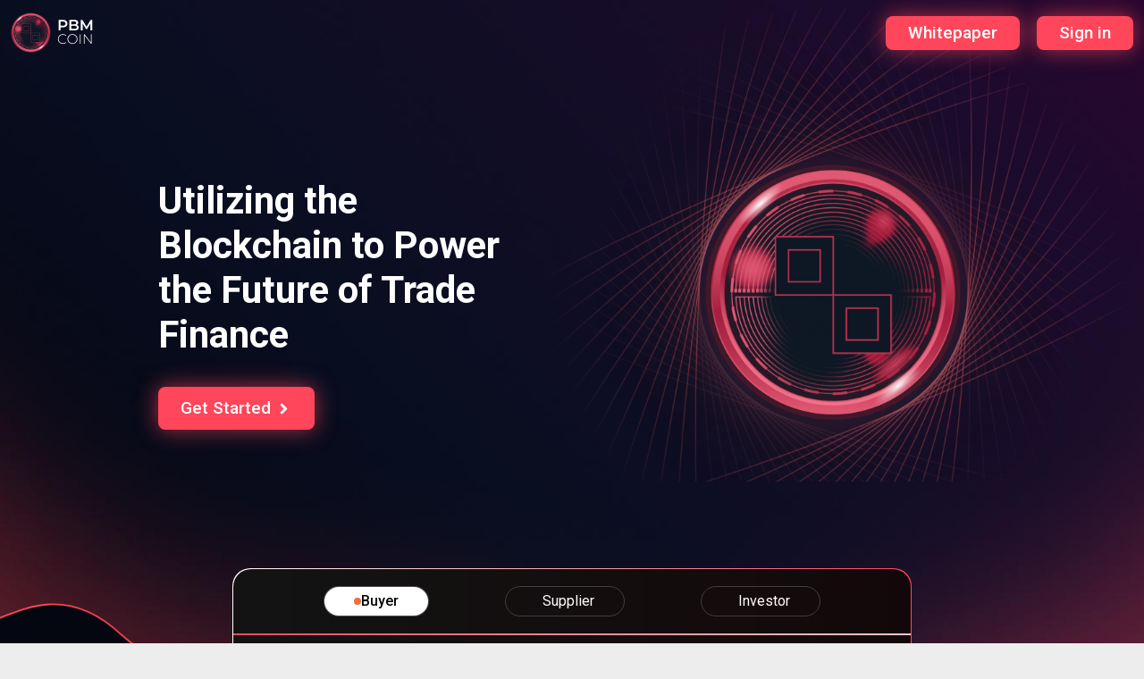

--- FILE ---
content_type: text/html
request_url: http://pbm-coin.com/
body_size: 765
content:
<!doctype html><html lang="en"><head><meta charset="utf-8"/><link rel="icon" href="/favicon.png"/><meta name="viewport" content="width=device-width,initial-scale=1"/><meta name="theme-color" content="#000000"/><meta name="description" content="PBM Coin (PBMC) is powered by blockchain technology to provide a decentralized marketplace whereby businesses can tap on the different financial solutions"/><link rel="apple-touch-icon" href="/favicon.png"/><link rel="manifest" href="/manifest.json"/><title>PBM Coin (PBMC)</title><script defer="defer" src="/static/js/main.d2853812.js"></script><link href="/static/css/main.18f25688.css" rel="stylesheet"></head><body><noscript>You need to enable JavaScript to run this app.</noscript><div id="root"></div></body></html>

--- FILE ---
content_type: text/javascript
request_url: http://pbm-coin.com/static/js/110.e9e61ed5.chunk.js
body_size: 2927
content:
"use strict";(self.webpackChunkpbm_investors=self.webpackChunkpbm_investors||[]).push([[110],{8341:function(e,s,c){c.r(s),c.d(s,{default:function(){return _}});var n=c(9439),i=c(2791),a=c(7022),t=c(9743),l=c(2677),r=c(2592),d=c(5316),o=c(7692),h=c(6355),m=c(1134),x=(c(1243),c(9126)),j=c(5985),p=(c(5462),c.p+"static/media/coingecko.0fbddddee4695b05c0a6.png"),u=c(184);var _=function(){var e=(0,i.useState)(!1),s=(0,n.Z)(e,2),c=s[0],_=(s[1],(0,i.useState)(!1)),b=(0,n.Z)(_,2),v=b[0],f=(b[1],(0,m.cI)()),g=(f.register,f.handleSubmit,f.reset,f.formState.errors,(0,m.cI)());return g.register,g.reset,g.formState.errors,g.handleSubmit,(0,u.jsxs)(u.Fragment,{children:[c?(0,u.jsx)("div",{className:"loader_wrap",children:(0,u.jsx)("div",{className:"loader"})}):(0,u.jsx)("div",{}),(0,u.jsx)("div",{className:"contact_section",id:"contact_us",children:(0,u.jsx)(a.Z,{children:(0,u.jsx)(t.Z,{className:"justify-content-center",children:(0,u.jsx)(l.Z,{lg:9,md:10,sm:12,children:(0,u.jsxs)("div",{className:"contact_content",children:[(0,u.jsx)("div",{className:"contact_head",children:(0,u.jsx)("h2",{children:"Contact Us"})}),(0,u.jsx)(t.Z,{children:(0,u.jsx)(l.Z,{lg:12,md:12,sm:12,children:(0,u.jsxs)("div",{className:"contact_detail",children:[(0,u.jsxs)("div",{className:"email_box",children:[(0,u.jsx)("div",{className:"email_icon",children:(0,u.jsx)(o.avz,{})}),(0,u.jsxs)("div",{className:"email_text",children:[(0,u.jsx)("h6",{children:"E-mail"}),(0,u.jsx)("p",{children:(0,u.jsx)("a",{href:"mailto:contact@pbm-coin.com",children:"contact@pbm-coin.com"})})]}),(0,u.jsx)("div",{className:"email_icon",children:(0,u.jsx)(h.AGi,{})}),(0,u.jsxs)("div",{className:"email_text",children:[(0,u.jsx)("h6",{children:"Telegram"}),(0,u.jsx)("p",{children:(0,u.jsx)("a",{href:"https://t.me/pbmcoin_management",target:"_blank",children:"pbmcoin_management"})})]})]}),(0,u.jsxs)("div",{className:"follow_us_box",children:[(0,u.jsx)("p",{children:"Follow Us"}),(0,u.jsxs)("ul",{children:[(0,u.jsx)("li",{children:(0,u.jsx)("a",{href:"https://t.me/PBM_Coin",target:"_blank",children:(0,u.jsx)(h.AGi,{})})}),(0,u.jsx)("li",{children:(0,u.jsx)("a",{href:"https://twitter.com/PBMCoin",target:"_blank",children:(0,u.jsx)(h.fWC,{})})}),(0,u.jsx)("li",{children:(0,u.jsx)("a",{href:"https://www.coingecko.com/en/coins/pbm-coin",target:"_blank",children:(0,u.jsx)(r.Z,{src:p,alt:"coinGecko",fluid:!0})})})]})]})]})})})]})})})})}),(0,u.jsx)(j.Ix,{position:"top-center",autoClose:5e3,hideProgressBar:!1,newestOnTop:!1,closeOnClick:!0,rtl:!1,pauseOnFocusLoss:!0,draggable:!0,pauseOnHover:!0,theme:"colored"}),(0,u.jsx)(d.Z,{show:v,backdrop:"static",keyboard:!1,centered:!0,className:"contact_us_modal",children:(0,u.jsxs)(d.Z.Body,{children:[(0,u.jsx)("div",{className:"icon",children:(0,u.jsx)(x.N9r,{})}),(0,u.jsx)("p",{children:"Thankyou for contacting us. We will contact you shortly."})]})})]})}}}]);
//# sourceMappingURL=110.e9e61ed5.chunk.js.map

--- FILE ---
content_type: text/javascript
request_url: http://pbm-coin.com/static/js/831.44055dfd.chunk.js
body_size: 3266
content:
"use strict";(self.webpackChunkpbm_investors=self.webpackChunkpbm_investors||[]).push([[831],{8831:function(e,n,s){s.r(n),s.d(n,{default:function(){return u}});var t=s(4165),r=s(5861),i=s(9439),c=s(2791),a=s(7022),l=s(9743),h=s(2677),d=s(2591),o=(s(1083),s(6856)),x=s(1243),p=s(8966),j=s(184);var u=function(){var e=(0,c.useState)([]),n=(0,i.Z)(e,2),s=n[0],u=n[1],g={vs_currency:"usd",ids:"pbm,bitcoin,ethereum,tether,binancecoin",per_page:100,page:1,sparkline:!1,price_change_percentage:"1h,24h,7d",locale:"en"};function m(){return(m=(0,r.Z)((0,t.Z)().mark((function e(){var n;return(0,t.Z)().wrap((function(e){for(;;)switch(e.prev=e.next){case 0:return e.prev=0,e.next=3,x.Z.get("https://api.coingecko.com/api/v3/coins/markets",{params:g});case 3:n=e.sent,u(n.data),e.next=10;break;case 7:e.prev=7,e.t0=e.catch(0),console.log(e.t0);case 10:case"end":return e.stop()}}),e,null,[[0,7]])})))).apply(this,arguments)}return(0,c.useEffect)((function(){!function(){m.apply(this,arguments)}()}),[]),(0,j.jsx)(j.Fragment,{children:(0,j.jsx)("div",{className:"dashboardFeature_section",children:(0,j.jsx)(a.Z,{children:(0,j.jsx)(l.Z,{className:"justify-content-center ",children:(0,j.jsx)(h.Z,{xl:10,lg:10,md:10,sm:12,children:(0,j.jsx)("div",{className:"coin_table",children:(0,j.jsxs)(d.Z,{responsive:!0,children:[(0,j.jsx)("thead",{children:(0,j.jsxs)("tr",{children:[(0,j.jsx)("th",{style:{textAlign:"left"},children:"Name"}),(0,j.jsx)("th",{children:"Price"}),(0,j.jsx)("th",{children:"1h %"}),(0,j.jsx)("th",{children:"24h %"}),(0,j.jsx)("th",{children:"7d %"}),(0,j.jsx)("th",{children:"Market Cap"}),(0,j.jsx)("th",{children:"Volume(24h)"})]})}),(0,j.jsx)("tbody",{children:s.length>0?s.map((function(e,n){var s=e.name,t=e.image,r=e.current_price,i=e.price_change_percentage_1h_in_currency,c=e.price_change_percentage_24h_in_currency,a=e.price_change_percentage_7d_in_currency,l=e.fully_diluted_valuation,h=e.market_cap,d=e.total_volume;return(0,j.jsxs)("tr",{children:[(0,j.jsx)("td",{children:(0,j.jsxs)("div",{className:"coin_name",children:[(0,j.jsx)("img",{src:t,alt:"coin",className:"img-fluid",loading:"lazy"}),(0,j.jsx)("p",{children:s})]})}),(0,j.jsx)("td",{children:(0,j.jsxs)("p",{children:["$",r]})}),(0,j.jsx)("td",{children:(0,j.jsxs)("div",{className:i>=0?"h1% positive":"h1% negative",children:[i>=0?(0,j.jsx)(o.IVI,{}):(0,j.jsx)(o.FIC,{}),Math.abs(i).toFixed(2),"%"]})}),(0,j.jsx)("td",{children:(0,j.jsxs)("div",{className:c>=0?"h1% positive":"h1% negative",children:[c>=0?(0,j.jsx)(o.IVI,{}):(0,j.jsx)(o.FIC,{}),Math.abs(c).toFixed(2),"%"]})}),(0,j.jsx)("td",{children:(0,j.jsxs)("div",{className:a>=0?"h1% positive":"h1% negative",children:[a>=0?(0,j.jsx)(o.IVI,{}):(0,j.jsx)(o.FIC,{}),Math.abs(a).toFixed(2),"%"]})}),(0,j.jsx)("td",{children:(0,j.jsxs)("p",{children:["$",Math.round(h||l).toLocaleString("en-US")]})}),(0,j.jsx)("td",{children:(0,j.jsxs)("p",{children:["$",Math.round(d).toLocaleString("en-US")]})})]},n)})):(0,j.jsx)("tr",{children:(0,j.jsx)("td",{colSpan:7,style:{textAlign:"center"},children:(0,j.jsx)(p.g4,{height:"80",width:"80",radius:"9",color:"#FF465A",ariaLabel:"three-dots-loading",wrapperStyle:{display:"block"},wrapperClassName:"",visible:!0})})})})]})})})})})})})}}}]);
//# sourceMappingURL=831.44055dfd.chunk.js.map

--- FILE ---
content_type: text/javascript
request_url: http://pbm-coin.com/static/js/158.f7dbb04c.chunk.js
body_size: 1751
content:
"use strict";(self.webpackChunkpbm_investors=self.webpackChunkpbm_investors||[]).push([[158],{6158:function(e,s,i){i.r(s);i(2791);var n=i(7022),a=i(9743),t=i(2677),r=i(4659),c=i(184);s.default=function(){return(0,c.jsx)("div",{children:(0,c.jsx)("div",{className:"aboutTrade_section",id:"aboutUs",children:(0,c.jsx)(n.Z,{children:(0,c.jsx)(a.Z,{className:"justify-content-center",children:(0,c.jsx)(t.Z,{lg:10,md:10,sm:12,children:(0,c.jsx)("div",{className:"about_content",children:(0,c.jsxs)(a.Z,{children:[(0,c.jsx)(t.Z,{xl:6,lg:6,md:12,children:(0,c.jsxs)("div",{className:"left_box",children:[(0,c.jsx)("p",{className:"subtitle",children:"FUTURE OF TRADE FINANCE"}),(0,c.jsx)("h2",{className:"title",children:"About PBM Coin"}),(0,c.jsxs)("p",{className:"desc",children:["PBM Coin (PBMC) is powered by blockchain technology to provide a decentralized marketplace whereby businesses can tap on the different financial solutions available to meet their business needs in a timely manner without having to go through any intermediaries and incur high transactional costs. Businesses will be able to access trade financing solutions such as invoice financing to meet their working capital requirements, stake and provide liquidity to increase the returns according to their needs. Users are also able to buy and sell PBMC in exchange for fiat currency and vice versa. ",(0,c.jsx)("br",{}),"PBMC aims to be the one-stop trade finance solution provider whereby businesses are empowered in the Web 3.0 age."]})]})}),(0,c.jsx)(t.Z,{xl:6,lg:6,md:12,children:(0,c.jsx)("div",{className:"about_img",children:(0,c.jsx)("img",{src:r,alt:"about_img",className:"img-fluid",loading:"lazy"})})})]})})})})})})})}}}]);
//# sourceMappingURL=158.f7dbb04c.chunk.js.map

--- FILE ---
content_type: text/javascript
request_url: http://pbm-coin.com/static/js/718.5e3cd3a9.chunk.js
body_size: 3454
content:
"use strict";(self.webpackChunkpbm_investors=self.webpackChunkpbm_investors||[]).push([[718],{4306:function(e,s,n){n.r(s),n.d(s,{default:function(){return p}});n(2791);var r=n(7022),i=n(9743),t=n(2677),a=n(1734),l=n(3393),c=(n.p,n(184));var d=function(){return(0,c.jsx)("div",{children:(0,c.jsx)(i.Z,{className:"user_feature_row",children:(0,c.jsx)(t.Z,{lg:12,md:12,children:(0,c.jsxs)("div",{className:"feature_content",children:[(0,c.jsx)("p",{className:"para_text",children:"Businesses that are onboarded on the PBMC platform as a party (buyer) to an invoice financing transaction repay the invoice amount directly to the platform on the due date, upon receipt of the goods from the supplier."}),(0,c.jsx)("p",{className:"para_text",children:"Buyer can also stake, participate in P2P exchanges, liquidity pool, and/or lending."})]})})})})};var o=function(){return(0,c.jsx)("div",{children:(0,c.jsx)(i.Z,{className:"user_feature_row",id:"supplier",children:(0,c.jsx)(t.Z,{lg:12,md:12,children:(0,c.jsxs)("div",{className:"feature_content",children:[(0,c.jsx)("p",{className:"para_text",children:"Businesses that are onboarded on the PBMC platform and seeking a short-term cash solution can tap into invoice financing to borrow money against their pending invoices or sell their invoices."}),(0,c.jsx)("p",{className:"para_text",children:"Supplier can also stake, participate in P2P exchanges, liquidity pool, and/or lending."})]})})})})};var h=function(){return(0,c.jsx)("div",{children:(0,c.jsx)(i.Z,{className:"user_feature_row",id:"invesotr",children:(0,c.jsx)(t.Z,{lg:12,md:12,children:(0,c.jsxs)("div",{className:"feature_content",children:[(0,c.jsx)("p",{className:"para_text",children:"A financier who provides liquidity and financing to businesses through the solutions offered by the PBMC platform in return for a fee."}),(0,c.jsx)("p",{className:"para_text",children:"PBM Investor Services will be the key investor in the initial launch of the PBMC platform.  "})]})})})})},u=n(759),x=n(5048);var p=function(){var e=(0,x.I0)(),s=(0,x.v9)((function(e){return e.user.userFeature}));return(0,c.jsx)(c.Fragment,{children:(0,c.jsx)("div",{className:"user_feature_section",children:(0,c.jsx)(r.Z,{children:(0,c.jsx)(i.Z,{className:"justify-content-center",children:(0,c.jsx)(t.Z,{lg:8,md:10,sm:12,className:"px-0",children:(0,c.jsx)("div",{className:"feature_linear_border",children:(0,c.jsx)("div",{className:"user_feature_tabs",children:(0,c.jsx)(a.Z.Container,{id:"left-tabs-example",defaultActiveKey:s,activeKey:s,onSelect:function(s){return e((0,u.Mo)(s))},children:(0,c.jsxs)(i.Z,{children:[(0,c.jsx)(t.Z,{lg:12,md:12,sm:12,children:(0,c.jsxs)(l.Z,{variant:"pills",className:"",children:[(0,c.jsx)(l.Z.Item,{children:(0,c.jsxs)(l.Z.Link,{eventKey:"buyer",children:[(0,c.jsx)("div",{className:"dot_div"}),"Buyer"]})}),(0,c.jsx)(l.Z.Item,{children:(0,c.jsxs)(l.Z.Link,{eventKey:"supplier",children:[(0,c.jsx)("div",{className:"dot_div"}),"Supplier"]})}),(0,c.jsx)(l.Z.Item,{children:(0,c.jsxs)(l.Z.Link,{eventKey:"investor",children:[(0,c.jsx)("div",{className:"dot_div"}),"Investor"]})})]})}),(0,c.jsx)(t.Z,{lg:12,md:12,sm:12,children:(0,c.jsxs)(a.Z.Content,{children:[(0,c.jsx)(a.Z.Pane,{eventKey:"buyer",children:(0,c.jsx)(d,{})}),(0,c.jsx)(a.Z.Pane,{eventKey:"supplier",children:(0,c.jsx)(o,{})}),(0,c.jsx)(a.Z.Pane,{eventKey:"investor",children:(0,c.jsx)(h,{})})]})})]})})})})})})})})})}}}]);
//# sourceMappingURL=718.5e3cd3a9.chunk.js.map

--- FILE ---
content_type: text/javascript
request_url: http://pbm-coin.com/static/js/949.529880cc.chunk.js
body_size: 1125
content:
"use strict";(self.webpackChunkpbm_investors=self.webpackChunkpbm_investors||[]).push([[949],{5949:function(e,s,c){c.r(s);c(2791);var n=c(7022),r=c(9743),i=c(2677),l=c(184);s.default=function(){return(0,l.jsx)(l.Fragment,{children:(0,l.jsx)("div",{className:"counter_section",children:(0,l.jsx)("div",{className:"counter_bg",children:(0,l.jsx)(n.Z,{children:(0,l.jsx)(r.Z,{className:"justify-content-center",children:(0,l.jsx)(i.Z,{lg:9,md:10,sm:12,children:(0,l.jsxs)("div",{className:"counter_content",children:[(0,l.jsxs)("div",{className:"counter_box odd",children:[(0,l.jsx)("h1",{children:"2M+"}),(0,l.jsx)("p",{children:"Total Supply"})]}),(0,l.jsxs)("div",{className:"counter_box even",children:[(0,l.jsx)("h1",{children:"5.0"}),(0,l.jsx)("p",{children:"Price (US$)"})]}),(0,l.jsxs)("div",{className:"counter_box odd",children:[(0,l.jsx)("h1",{children:"10M"}),(0,l.jsx)("p",{children:"Market Cap (US$)"})]}),(0,l.jsxs)("div",{className:"counter_box even",children:[(0,l.jsx)("h1",{children:"500+"}),(0,l.jsx)("p",{children:"Trade Volume (Est)"})]})]})})})})})})})}}}]);
//# sourceMappingURL=949.529880cc.chunk.js.map

--- FILE ---
content_type: image/svg+xml
request_url: http://pbm-coin.com/static/media/wave.2656c386130180e4c507ecbd93ed4cb3.svg
body_size: 1804
content:
<svg width="1920" height="318" viewBox="0 0 1920 318" fill="none" xmlns="http://www.w3.org/2000/svg">
<mask id="mask0_71_522" style="mask-type:alpha" maskUnits="userSpaceOnUse" x="0" y="0" width="1920" height="318">
<rect width="1920" height="318" fill="#D9D9D9"/>
</mask>
<g mask="url(#mask0_71_522)">
<path d="M-0.458046 26.4075L-1.333 26.7145L-1.38156 27.6405L-114.382 2182.04L-114.458 2183.5H-113H1987.5H1988.92L1988.88 2182.07L1936.85 299.179L1936.74 295.282L1934.37 298.376C1931.19 302.514 1926.17 305.48 1919.48 307.36C1912.8 309.24 1904.56 310.006 1895.12 309.815C1876.24 309.435 1852.78 305.238 1827.86 298.786C1778.03 285.886 1722.61 264.045 1686.72 246.1C1650.68 228.083 1618.01 214.604 1574.46 209.346C1530.95 204.091 1476.66 207.055 1397.39 221.767C1239.08 251.147 1154.49 251.823 1076.5 242.505C1037.6 237.859 992.087 222.525 951.816 206.494C931.694 198.484 912.906 190.31 896.937 183.228C892.448 181.237 888.178 179.331 884.162 177.538C873.912 172.962 865.32 169.126 858.966 166.51C849.872 162.765 840.762 158.211 830.615 153.138C801.678 138.672 764.308 119.99 694.812 103.84C670.048 98.0844 638.06 97.8378 606.056 100.566C574.03 103.296 541.878 109.016 516.736 115.258C491.848 121.437 435.379 126.712 374.072 120.111C312.747 113.508 246.875 95.0522 202.93 54.0253C158.399 12.4514 117.398 2.01399 82.5045 3.80678C54.6012 5.24041 30.6256 14.5182 12.1484 21.6683C7.60622 23.426 3.39628 25.0552 -0.458046 26.4075Z" fill="#050710" stroke="url(#paint0_linear_71_522)" stroke-width="2.76693"/>
</g>
<defs>
<linearGradient id="paint0_linear_71_522" x1="1.43597e-05" y1="5.00005" x2="2013.63" y2="386.836" gradientUnits="userSpaceOnUse">
<stop stop-color="#FF465A"/>
<stop offset="1" stop-color="#FF465A" stop-opacity="0"/>
<stop offset="1" stop-color="#050710"/>
</linearGradient>
</defs>
</svg>


--- FILE ---
content_type: text/javascript
request_url: http://pbm-coin.com/static/js/966.5dd2ac64.chunk.js
body_size: 44666
content:
(self.webpackChunkpbm_investors=self.webpackChunkpbm_investors||[]).push([[966],{8966:function(e,t,n){"use strict";n.d(t,{g4:function(){return Ze}});var r=n(2791),a={"aria-busy":!0,role:"status"},i=n(7441),o=n(9613),s=n.n(o);var c=function(e){function t(e,r,c,C,_){for(var u,f,E,l,S,p=0,P=0,b=0,m=0,v=0,N=0,w=E=u=0,I=0,M=0,K=0,W=0,L=c.length,j=L-1,H="",U="",G="",z="";I<L;){if(f=c.charCodeAt(I),I===j&&0!==P+m+b+p&&(0!==P&&(f=47===P?10:47),m=b=p=0,L++,j++),0===P+m+b+p){if(I===j&&(0<M&&(H=H.replace(d,"")),0<H.trim().length)){switch(f){case 32:case 9:case 59:case 13:case 10:break;default:H+=c.charAt(I)}f=59}switch(f){case 123:for(u=(H=H.trim()).charCodeAt(0),E=1,W=++I;I<L;){switch(f=c.charCodeAt(I)){case 123:E++;break;case 125:E--;break;case 47:switch(f=c.charCodeAt(I+1)){case 42:case 47:e:{for(w=I+1;w<j;++w)switch(c.charCodeAt(w)){case 47:if(42===f&&42===c.charCodeAt(w-1)&&I+2!==w){I=w+1;break e}break;case 10:if(47===f){I=w+1;break e}}I=w}}break;case 91:f++;case 40:f++;case 34:case 39:for(;I++<j&&c.charCodeAt(I)!==f;);}if(0===E)break;I++}if(E=c.substring(W,I),0===u&&(u=(H=H.replace(A,"").trim()).charCodeAt(0)),64===u){switch(0<M&&(H=H.replace(d,"")),f=H.charCodeAt(1)){case 100:case 109:case 115:case 45:M=r;break;default:M=x}if(W=(E=t(r,M,E,f,_+1)).length,0<k&&(S=s(3,E,M=n(x,H,K),r,O,g,W,f,_,C),H=M.join(""),void 0!==S&&0===(W=(E=S.trim()).length)&&(f=0,E="")),0<W)switch(f){case 115:H=H.replace(D,o);case 100:case 109:case 45:E=H+"{"+E+"}";break;case 107:E=(H=H.replace(h,"$1 $2"))+"{"+E+"}",E=1===y||2===y&&i("@"+E,3)?"@-webkit-"+E+"@"+E:"@"+E;break;default:E=H+E,112===C&&(U+=E,E="")}else E=""}else E=t(r,n(r,H,K),E,C,_+1);G+=E,E=K=M=w=u=0,H="",f=c.charCodeAt(++I);break;case 125:case 59:if(1<(W=(H=(0<M?H.replace(d,""):H).trim()).length))switch(0===w&&(u=H.charCodeAt(0),45===u||96<u&&123>u)&&(W=(H=H.replace(" ",":")).length),0<k&&void 0!==(S=s(1,H,r,e,O,g,U.length,C,_,C))&&0===(W=(H=S.trim()).length)&&(H="\0\0"),u=H.charCodeAt(0),f=H.charCodeAt(1),u){case 0:break;case 64:if(105===f||99===f){z+=H+c.charAt(I);break}default:58!==H.charCodeAt(W-1)&&(U+=a(H,u,f,H.charCodeAt(2)))}K=M=w=u=0,H="",f=c.charCodeAt(++I)}}switch(f){case 13:case 10:47===P?P=0:0===1+u&&107!==C&&0<H.length&&(M=1,H+="\0"),0<k*F&&s(0,H,r,e,O,g,U.length,C,_,C),g=1,O++;break;case 59:case 125:if(0===P+m+b+p){g++;break}default:switch(g++,l=c.charAt(I),f){case 9:case 32:if(0===m+p+P)switch(v){case 44:case 58:case 9:case 32:l="";break;default:32!==f&&(l=" ")}break;case 0:l="\\0";break;case 12:l="\\f";break;case 11:l="\\v";break;case 38:0===m+P+p&&(M=K=1,l="\f"+l);break;case 108:if(0===m+P+p+B&&0<w)switch(I-w){case 2:112===v&&58===c.charCodeAt(I-3)&&(B=v);case 8:111===N&&(B=N)}break;case 58:0===m+P+p&&(w=I);break;case 44:0===P+b+m+p&&(M=1,l+="\r");break;case 34:case 39:0===P&&(m=m===f?0:0===m?f:m);break;case 91:0===m+P+b&&p++;break;case 93:0===m+P+b&&p--;break;case 41:0===m+P+p&&b--;break;case 40:if(0===m+P+p){if(0===u)if(2*v+3*N===533);else u=1;b++}break;case 64:0===P+b+m+p+w+E&&(E=1);break;case 42:case 47:if(!(0<m+p+b))switch(P){case 0:switch(2*f+3*c.charCodeAt(I+1)){case 235:P=47;break;case 220:W=I,P=42}break;case 42:47===f&&42===v&&W+2!==I&&(33===c.charCodeAt(W+2)&&(U+=c.substring(W,I+1)),l="",P=0)}}0===P&&(H+=l)}N=v,v=f,I++}if(0<(W=U.length)){if(M=r,0<k&&(void 0!==(S=s(2,U,M,e,O,g,W,C,_,C))&&0===(U=S).length))return z+U+G;if(U=M.join(",")+"{"+U+"}",0!==y*B){switch(2!==y||i(U,2)||(B=0),B){case 111:U=U.replace(T,":-moz-$1")+U;break;case 112:U=U.replace(R,"::-webkit-input-$1")+U.replace(R,"::-moz-$1")+U.replace(R,":-ms-input-$1")+U}B=0}}return z+U+G}function n(e,t,n){var a=t.trim().split(E);t=a;var i=a.length,o=e.length;switch(o){case 0:case 1:var s=0;for(e=0===o?"":e[0]+" ";s<i;++s)t[s]=r(e,t[s],n).trim();break;default:var c=s=0;for(t=[];s<i;++s)for(var C=0;C<o;++C)t[c++]=r(e[C]+" ",a[s],n).trim()}return t}function r(e,t,n){var r=t.charCodeAt(0);switch(33>r&&(r=(t=t.trim()).charCodeAt(0)),r){case 38:return t.replace(l,"$1"+e.trim());case 58:return e.trim()+t.replace(l,"$1"+e.trim());default:if(0<1*n&&0<t.indexOf("\f"))return t.replace(l,(58===e.charCodeAt(0)?"":"$1")+e.trim())}return e+t}function a(e,t,n,r){var o=e+";",s=2*t+3*n+4*r;if(944===s){e=o.indexOf(":",9)+1;var c=o.substring(e,o.length-1).trim();return c=o.substring(0,e).trim()+c+";",1===y||2===y&&i(c,1)?"-webkit-"+c+c:c}if(0===y||2===y&&!i(o,1))return o;switch(s){case 1015:return 97===o.charCodeAt(10)?"-webkit-"+o+o:o;case 951:return 116===o.charCodeAt(3)?"-webkit-"+o+o:o;case 963:return 110===o.charCodeAt(5)?"-webkit-"+o+o:o;case 1009:if(100!==o.charCodeAt(4))break;case 969:case 942:return"-webkit-"+o+o;case 978:return"-webkit-"+o+"-moz-"+o+o;case 1019:case 983:return"-webkit-"+o+"-moz-"+o+"-ms-"+o+o;case 883:if(45===o.charCodeAt(8))return"-webkit-"+o+o;if(0<o.indexOf("image-set(",11))return o.replace(v,"$1-webkit-$2")+o;break;case 932:if(45===o.charCodeAt(4))switch(o.charCodeAt(5)){case 103:return"-webkit-box-"+o.replace("-grow","")+"-webkit-"+o+"-ms-"+o.replace("grow","positive")+o;case 115:return"-webkit-"+o+"-ms-"+o.replace("shrink","negative")+o;case 98:return"-webkit-"+o+"-ms-"+o.replace("basis","preferred-size")+o}return"-webkit-"+o+"-ms-"+o+o;case 964:return"-webkit-"+o+"-ms-flex-"+o+o;case 1023:if(99!==o.charCodeAt(8))break;return"-webkit-box-pack"+(c=o.substring(o.indexOf(":",15)).replace("flex-","").replace("space-between","justify"))+"-webkit-"+o+"-ms-flex-pack"+c+o;case 1005:return u.test(o)?o.replace(_,":-webkit-")+o.replace(_,":-moz-")+o:o;case 1e3:switch(t=(c=o.substring(13).trim()).indexOf("-")+1,c.charCodeAt(0)+c.charCodeAt(t)){case 226:c=o.replace(S,"tb");break;case 232:c=o.replace(S,"tb-rl");break;case 220:c=o.replace(S,"lr");break;default:return o}return"-webkit-"+o+"-ms-"+c+o;case 1017:if(-1===o.indexOf("sticky",9))break;case 975:switch(t=(o=e).length-10,s=(c=(33===o.charCodeAt(t)?o.substring(0,t):o).substring(e.indexOf(":",7)+1).trim()).charCodeAt(0)+(0|c.charCodeAt(7))){case 203:if(111>c.charCodeAt(8))break;case 115:o=o.replace(c,"-webkit-"+c)+";"+o;break;case 207:case 102:o=o.replace(c,"-webkit-"+(102<s?"inline-":"")+"box")+";"+o.replace(c,"-webkit-"+c)+";"+o.replace(c,"-ms-"+c+"box")+";"+o}return o+";";case 938:if(45===o.charCodeAt(5))switch(o.charCodeAt(6)){case 105:return c=o.replace("-items",""),"-webkit-"+o+"-webkit-box-"+c+"-ms-flex-"+c+o;case 115:return"-webkit-"+o+"-ms-flex-item-"+o.replace(P,"")+o;default:return"-webkit-"+o+"-ms-flex-line-pack"+o.replace("align-content","").replace(P,"")+o}break;case 973:case 989:if(45!==o.charCodeAt(3)||122===o.charCodeAt(4))break;case 931:case 953:if(!0===m.test(e))return 115===(c=e.substring(e.indexOf(":")+1)).charCodeAt(0)?a(e.replace("stretch","fill-available"),t,n,r).replace(":fill-available",":stretch"):o.replace(c,"-webkit-"+c)+o.replace(c,"-moz-"+c.replace("fill-",""))+o;break;case 962:if(o="-webkit-"+o+(102===o.charCodeAt(5)?"-ms-"+o:"")+o,211===n+r&&105===o.charCodeAt(13)&&0<o.indexOf("transform",10))return o.substring(0,o.indexOf(";",27)+1).replace(f,"$1-webkit-$2")+o}return o}function i(e,t){var n=e.indexOf(1===t?":":"{"),r=e.substring(0,3!==t?n:10);return n=e.substring(n+1,e.length-1),w(2!==t?r:r.replace(b,"$1"),n,t)}function o(e,t){var n=a(t,t.charCodeAt(0),t.charCodeAt(1),t.charCodeAt(2));return n!==t+";"?n.replace(p," or ($1)").substring(4):"("+t+")"}function s(e,t,n,r,a,i,o,s,c,A){for(var d,_=0,u=t;_<k;++_)switch(d=N[_].call(C,e,u,n,r,a,i,o,s,c,A)){case void 0:case!1:case!0:case null:break;default:u=d}if(u!==t)return u}function c(e){return void 0!==(e=e.prefix)&&(w=null,e?"function"!==typeof e?y=1:(y=2,w=e):y=0),c}function C(e,n){var r=e;if(33>r.charCodeAt(0)&&(r=r.trim()),r=[r],0<k){var a=s(-1,n,r,r,O,g,0,0,0,0);void 0!==a&&"string"===typeof a&&(n=a)}var i=t(x,r,n,0,0);return 0<k&&(void 0!==(a=s(-2,i,r,r,O,g,i.length,0,0,0))&&(i=a)),"",B=0,g=O=1,i}var A=/^\0+/g,d=/[\0\r\f]/g,_=/: */g,u=/zoo|gra/,f=/([,: ])(transform)/g,E=/,\r+?/g,l=/([\t\r\n ])*\f?&/g,h=/@(k\w+)\s*(\S*)\s*/,R=/::(place)/g,T=/:(read-only)/g,S=/[svh]\w+-[tblr]{2}/,D=/\(\s*(.*)\s*\)/g,p=/([\s\S]*?);/g,P=/-self|flex-/g,b=/[^]*?(:[rp][el]a[\w-]+)[^]*/,m=/stretch|:\s*\w+\-(?:conte|avail)/,v=/([^-])(image-set\()/,g=1,O=1,B=0,y=1,x=[],N=[],k=0,w=null,F=0;return C.use=function e(t){switch(t){case void 0:case null:k=N.length=0;break;default:if("function"===typeof t)N[k++]=t;else if("object"===typeof t)for(var n=0,r=t.length;n<r;++n)e(t[n]);else F=0|!!t}return e},C.set=c,void 0!==e&&c(e),C},C={animationIterationCount:1,borderImageOutset:1,borderImageSlice:1,borderImageWidth:1,boxFlex:1,boxFlexGroup:1,boxOrdinalGroup:1,columnCount:1,columns:1,flex:1,flexGrow:1,flexPositive:1,flexShrink:1,flexNegative:1,flexOrder:1,gridRow:1,gridRowEnd:1,gridRowSpan:1,gridRowStart:1,gridColumn:1,gridColumnEnd:1,gridColumnSpan:1,gridColumnStart:1,msGridRow:1,msGridRowSpan:1,msGridColumn:1,msGridColumnSpan:1,fontWeight:1,lineHeight:1,opacity:1,order:1,orphans:1,tabSize:1,widows:1,zIndex:1,zoom:1,WebkitLineClamp:1,fillOpacity:1,floodOpacity:1,stopOpacity:1,strokeDasharray:1,strokeDashoffset:1,strokeMiterlimit:1,strokeOpacity:1,strokeWidth:1},A=n(9791),d=n(2110),_=n.n(d);function u(){return(u=Object.assign||function(e){for(var t=1;t<arguments.length;t++){var n=arguments[t];for(var r in n)Object.prototype.hasOwnProperty.call(n,r)&&(e[r]=n[r])}return e}).apply(this,arguments)}var f=function(e,t){for(var n=[e[0]],r=0,a=t.length;r<a;r+=1)n.push(t[r],e[r+1]);return n},E=function(e){return null!==e&&"object"==typeof e&&"[object Object]"===(e.toString?e.toString():Object.prototype.toString.call(e))&&!(0,i.typeOf)(e)},l=Object.freeze([]),h=Object.freeze({});function R(e){return"function"==typeof e}function T(e){return e.displayName||e.name||"Component"}function S(e){return e&&"string"==typeof e.styledComponentId}var D="undefined"!=typeof process&&void 0!=={NODE_ENV:"production",PUBLIC_URL:"",WDS_SOCKET_HOST:void 0,WDS_SOCKET_PATH:void 0,WDS_SOCKET_PORT:void 0,FAST_REFRESH:!0,REACT_APP_BASE_URL:"https://pbm-coin.com/api",REACT_APP_CONTRACT_ADDRESS:"0x87Fdd1e031B356bdc1C55a3231Cfe266552d8284",REACT_APP_OWNER_ADDRESS:"0x61b1d43bCBDA51D1bb69EbFd707B1aEd3CCEBc51",REACT_APP_STAKE_CONTRACT_ADDRESS:"0x140cA7D3fAe6f23Ae45D3De82A1e26C37f365Ab8",REACT_APP_MINT_CONTRACT_ADDRESS:"0x2b7da9AFA11145C94333200551987711CB9657d4",REACT_APP_usd_CONTRACT_ADDRESS:"0xdAC17F958D2ee523a2206206994597C13D831ec7",REACT_APP_usdPBMC_CONTRACT_ADDRESS:"0xdd8f1E0ac01242bD4ce4f051E093B82EA278479d",REACT_APP_eth_CONTRACT_ADDRESS:"0xC02aaA39b223FE8D0A0e5C4F27eAD9083C756Cc2",REACT_APP_ethPBMC_CONTRACT_ADDRESS:"0x277471B220C78cC9aC49E430e82E7D489B479cD0",REACT_APP_btc_CONTRACT_ADDRESS:"0x2260FAC5E5542a773Aa44fBCfeDf7C193bc2C599",REACT_APP_btcPBMC_CONTRACT_ADDRESS:"0x3DcC09AD4a2A180C9fBB9deC3630bC3790Be2012",REACT_APP_COIN_GECKO_MARKET:"https://api.coingecko.com/api/v3/coins/markets"}&&({NODE_ENV:"production",PUBLIC_URL:"",WDS_SOCKET_HOST:void 0,WDS_SOCKET_PATH:void 0,WDS_SOCKET_PORT:void 0,FAST_REFRESH:!0,REACT_APP_BASE_URL:"https://pbm-coin.com/api",REACT_APP_CONTRACT_ADDRESS:"0x87Fdd1e031B356bdc1C55a3231Cfe266552d8284",REACT_APP_OWNER_ADDRESS:"0x61b1d43bCBDA51D1bb69EbFd707B1aEd3CCEBc51",REACT_APP_STAKE_CONTRACT_ADDRESS:"0x140cA7D3fAe6f23Ae45D3De82A1e26C37f365Ab8",REACT_APP_MINT_CONTRACT_ADDRESS:"0x2b7da9AFA11145C94333200551987711CB9657d4",REACT_APP_usd_CONTRACT_ADDRESS:"0xdAC17F958D2ee523a2206206994597C13D831ec7",REACT_APP_usdPBMC_CONTRACT_ADDRESS:"0xdd8f1E0ac01242bD4ce4f051E093B82EA278479d",REACT_APP_eth_CONTRACT_ADDRESS:"0xC02aaA39b223FE8D0A0e5C4F27eAD9083C756Cc2",REACT_APP_ethPBMC_CONTRACT_ADDRESS:"0x277471B220C78cC9aC49E430e82E7D489B479cD0",REACT_APP_btc_CONTRACT_ADDRESS:"0x2260FAC5E5542a773Aa44fBCfeDf7C193bc2C599",REACT_APP_btcPBMC_CONTRACT_ADDRESS:"0x3DcC09AD4a2A180C9fBB9deC3630bC3790Be2012",REACT_APP_COIN_GECKO_MARKET:"https://api.coingecko.com/api/v3/coins/markets"}.REACT_APP_SC_ATTR||{NODE_ENV:"production",PUBLIC_URL:"",WDS_SOCKET_HOST:void 0,WDS_SOCKET_PATH:void 0,WDS_SOCKET_PORT:void 0,FAST_REFRESH:!0,REACT_APP_BASE_URL:"https://pbm-coin.com/api",REACT_APP_CONTRACT_ADDRESS:"0x87Fdd1e031B356bdc1C55a3231Cfe266552d8284",REACT_APP_OWNER_ADDRESS:"0x61b1d43bCBDA51D1bb69EbFd707B1aEd3CCEBc51",REACT_APP_STAKE_CONTRACT_ADDRESS:"0x140cA7D3fAe6f23Ae45D3De82A1e26C37f365Ab8",REACT_APP_MINT_CONTRACT_ADDRESS:"0x2b7da9AFA11145C94333200551987711CB9657d4",REACT_APP_usd_CONTRACT_ADDRESS:"0xdAC17F958D2ee523a2206206994597C13D831ec7",REACT_APP_usdPBMC_CONTRACT_ADDRESS:"0xdd8f1E0ac01242bD4ce4f051E093B82EA278479d",REACT_APP_eth_CONTRACT_ADDRESS:"0xC02aaA39b223FE8D0A0e5C4F27eAD9083C756Cc2",REACT_APP_ethPBMC_CONTRACT_ADDRESS:"0x277471B220C78cC9aC49E430e82E7D489B479cD0",REACT_APP_btc_CONTRACT_ADDRESS:"0x2260FAC5E5542a773Aa44fBCfeDf7C193bc2C599",REACT_APP_btcPBMC_CONTRACT_ADDRESS:"0x3DcC09AD4a2A180C9fBB9deC3630bC3790Be2012",REACT_APP_COIN_GECKO_MARKET:"https://api.coingecko.com/api/v3/coins/markets"}.SC_ATTR)||"data-styled",p="undefined"!=typeof window&&"HTMLElement"in window,P=Boolean("boolean"==typeof SC_DISABLE_SPEEDY?SC_DISABLE_SPEEDY:"undefined"!=typeof process&&void 0!=={NODE_ENV:"production",PUBLIC_URL:"",WDS_SOCKET_HOST:void 0,WDS_SOCKET_PATH:void 0,WDS_SOCKET_PORT:void 0,FAST_REFRESH:!0,REACT_APP_BASE_URL:"https://pbm-coin.com/api",REACT_APP_CONTRACT_ADDRESS:"0x87Fdd1e031B356bdc1C55a3231Cfe266552d8284",REACT_APP_OWNER_ADDRESS:"0x61b1d43bCBDA51D1bb69EbFd707B1aEd3CCEBc51",REACT_APP_STAKE_CONTRACT_ADDRESS:"0x140cA7D3fAe6f23Ae45D3De82A1e26C37f365Ab8",REACT_APP_MINT_CONTRACT_ADDRESS:"0x2b7da9AFA11145C94333200551987711CB9657d4",REACT_APP_usd_CONTRACT_ADDRESS:"0xdAC17F958D2ee523a2206206994597C13D831ec7",REACT_APP_usdPBMC_CONTRACT_ADDRESS:"0xdd8f1E0ac01242bD4ce4f051E093B82EA278479d",REACT_APP_eth_CONTRACT_ADDRESS:"0xC02aaA39b223FE8D0A0e5C4F27eAD9083C756Cc2",REACT_APP_ethPBMC_CONTRACT_ADDRESS:"0x277471B220C78cC9aC49E430e82E7D489B479cD0",REACT_APP_btc_CONTRACT_ADDRESS:"0x2260FAC5E5542a773Aa44fBCfeDf7C193bc2C599",REACT_APP_btcPBMC_CONTRACT_ADDRESS:"0x3DcC09AD4a2A180C9fBB9deC3630bC3790Be2012",REACT_APP_COIN_GECKO_MARKET:"https://api.coingecko.com/api/v3/coins/markets"}&&(void 0!=={NODE_ENV:"production",PUBLIC_URL:"",WDS_SOCKET_HOST:void 0,WDS_SOCKET_PATH:void 0,WDS_SOCKET_PORT:void 0,FAST_REFRESH:!0,REACT_APP_BASE_URL:"https://pbm-coin.com/api",REACT_APP_CONTRACT_ADDRESS:"0x87Fdd1e031B356bdc1C55a3231Cfe266552d8284",REACT_APP_OWNER_ADDRESS:"0x61b1d43bCBDA51D1bb69EbFd707B1aEd3CCEBc51",REACT_APP_STAKE_CONTRACT_ADDRESS:"0x140cA7D3fAe6f23Ae45D3De82A1e26C37f365Ab8",REACT_APP_MINT_CONTRACT_ADDRESS:"0x2b7da9AFA11145C94333200551987711CB9657d4",REACT_APP_usd_CONTRACT_ADDRESS:"0xdAC17F958D2ee523a2206206994597C13D831ec7",REACT_APP_usdPBMC_CONTRACT_ADDRESS:"0xdd8f1E0ac01242bD4ce4f051E093B82EA278479d",REACT_APP_eth_CONTRACT_ADDRESS:"0xC02aaA39b223FE8D0A0e5C4F27eAD9083C756Cc2",REACT_APP_ethPBMC_CONTRACT_ADDRESS:"0x277471B220C78cC9aC49E430e82E7D489B479cD0",REACT_APP_btc_CONTRACT_ADDRESS:"0x2260FAC5E5542a773Aa44fBCfeDf7C193bc2C599",REACT_APP_btcPBMC_CONTRACT_ADDRESS:"0x3DcC09AD4a2A180C9fBB9deC3630bC3790Be2012",REACT_APP_COIN_GECKO_MARKET:"https://api.coingecko.com/api/v3/coins/markets"}.REACT_APP_SC_DISABLE_SPEEDY&&""!=={NODE_ENV:"production",PUBLIC_URL:"",WDS_SOCKET_HOST:void 0,WDS_SOCKET_PATH:void 0,WDS_SOCKET_PORT:void 0,FAST_REFRESH:!0,REACT_APP_BASE_URL:"https://pbm-coin.com/api",REACT_APP_CONTRACT_ADDRESS:"0x87Fdd1e031B356bdc1C55a3231Cfe266552d8284",REACT_APP_OWNER_ADDRESS:"0x61b1d43bCBDA51D1bb69EbFd707B1aEd3CCEBc51",REACT_APP_STAKE_CONTRACT_ADDRESS:"0x140cA7D3fAe6f23Ae45D3De82A1e26C37f365Ab8",REACT_APP_MINT_CONTRACT_ADDRESS:"0x2b7da9AFA11145C94333200551987711CB9657d4",REACT_APP_usd_CONTRACT_ADDRESS:"0xdAC17F958D2ee523a2206206994597C13D831ec7",REACT_APP_usdPBMC_CONTRACT_ADDRESS:"0xdd8f1E0ac01242bD4ce4f051E093B82EA278479d",REACT_APP_eth_CONTRACT_ADDRESS:"0xC02aaA39b223FE8D0A0e5C4F27eAD9083C756Cc2",REACT_APP_ethPBMC_CONTRACT_ADDRESS:"0x277471B220C78cC9aC49E430e82E7D489B479cD0",REACT_APP_btc_CONTRACT_ADDRESS:"0x2260FAC5E5542a773Aa44fBCfeDf7C193bc2C599",REACT_APP_btcPBMC_CONTRACT_ADDRESS:"0x3DcC09AD4a2A180C9fBB9deC3630bC3790Be2012",REACT_APP_COIN_GECKO_MARKET:"https://api.coingecko.com/api/v3/coins/markets"}.REACT_APP_SC_DISABLE_SPEEDY?"false"!=={NODE_ENV:"production",PUBLIC_URL:"",WDS_SOCKET_HOST:void 0,WDS_SOCKET_PATH:void 0,WDS_SOCKET_PORT:void 0,FAST_REFRESH:!0,REACT_APP_BASE_URL:"https://pbm-coin.com/api",REACT_APP_CONTRACT_ADDRESS:"0x87Fdd1e031B356bdc1C55a3231Cfe266552d8284",REACT_APP_OWNER_ADDRESS:"0x61b1d43bCBDA51D1bb69EbFd707B1aEd3CCEBc51",REACT_APP_STAKE_CONTRACT_ADDRESS:"0x140cA7D3fAe6f23Ae45D3De82A1e26C37f365Ab8",REACT_APP_MINT_CONTRACT_ADDRESS:"0x2b7da9AFA11145C94333200551987711CB9657d4",REACT_APP_usd_CONTRACT_ADDRESS:"0xdAC17F958D2ee523a2206206994597C13D831ec7",REACT_APP_usdPBMC_CONTRACT_ADDRESS:"0xdd8f1E0ac01242bD4ce4f051E093B82EA278479d",REACT_APP_eth_CONTRACT_ADDRESS:"0xC02aaA39b223FE8D0A0e5C4F27eAD9083C756Cc2",REACT_APP_ethPBMC_CONTRACT_ADDRESS:"0x277471B220C78cC9aC49E430e82E7D489B479cD0",REACT_APP_btc_CONTRACT_ADDRESS:"0x2260FAC5E5542a773Aa44fBCfeDf7C193bc2C599",REACT_APP_btcPBMC_CONTRACT_ADDRESS:"0x3DcC09AD4a2A180C9fBB9deC3630bC3790Be2012",REACT_APP_COIN_GECKO_MARKET:"https://api.coingecko.com/api/v3/coins/markets"}.REACT_APP_SC_DISABLE_SPEEDY&&{NODE_ENV:"production",PUBLIC_URL:"",WDS_SOCKET_HOST:void 0,WDS_SOCKET_PATH:void 0,WDS_SOCKET_PORT:void 0,FAST_REFRESH:!0,REACT_APP_BASE_URL:"https://pbm-coin.com/api",REACT_APP_CONTRACT_ADDRESS:"0x87Fdd1e031B356bdc1C55a3231Cfe266552d8284",REACT_APP_OWNER_ADDRESS:"0x61b1d43bCBDA51D1bb69EbFd707B1aEd3CCEBc51",REACT_APP_STAKE_CONTRACT_ADDRESS:"0x140cA7D3fAe6f23Ae45D3De82A1e26C37f365Ab8",REACT_APP_MINT_CONTRACT_ADDRESS:"0x2b7da9AFA11145C94333200551987711CB9657d4",REACT_APP_usd_CONTRACT_ADDRESS:"0xdAC17F958D2ee523a2206206994597C13D831ec7",REACT_APP_usdPBMC_CONTRACT_ADDRESS:"0xdd8f1E0ac01242bD4ce4f051E093B82EA278479d",REACT_APP_eth_CONTRACT_ADDRESS:"0xC02aaA39b223FE8D0A0e5C4F27eAD9083C756Cc2",REACT_APP_ethPBMC_CONTRACT_ADDRESS:"0x277471B220C78cC9aC49E430e82E7D489B479cD0",REACT_APP_btc_CONTRACT_ADDRESS:"0x2260FAC5E5542a773Aa44fBCfeDf7C193bc2C599",REACT_APP_btcPBMC_CONTRACT_ADDRESS:"0x3DcC09AD4a2A180C9fBB9deC3630bC3790Be2012",REACT_APP_COIN_GECKO_MARKET:"https://api.coingecko.com/api/v3/coins/markets"}.REACT_APP_SC_DISABLE_SPEEDY:void 0!=={NODE_ENV:"production",PUBLIC_URL:"",WDS_SOCKET_HOST:void 0,WDS_SOCKET_PATH:void 0,WDS_SOCKET_PORT:void 0,FAST_REFRESH:!0,REACT_APP_BASE_URL:"https://pbm-coin.com/api",REACT_APP_CONTRACT_ADDRESS:"0x87Fdd1e031B356bdc1C55a3231Cfe266552d8284",REACT_APP_OWNER_ADDRESS:"0x61b1d43bCBDA51D1bb69EbFd707B1aEd3CCEBc51",REACT_APP_STAKE_CONTRACT_ADDRESS:"0x140cA7D3fAe6f23Ae45D3De82A1e26C37f365Ab8",REACT_APP_MINT_CONTRACT_ADDRESS:"0x2b7da9AFA11145C94333200551987711CB9657d4",REACT_APP_usd_CONTRACT_ADDRESS:"0xdAC17F958D2ee523a2206206994597C13D831ec7",REACT_APP_usdPBMC_CONTRACT_ADDRESS:"0xdd8f1E0ac01242bD4ce4f051E093B82EA278479d",REACT_APP_eth_CONTRACT_ADDRESS:"0xC02aaA39b223FE8D0A0e5C4F27eAD9083C756Cc2",REACT_APP_ethPBMC_CONTRACT_ADDRESS:"0x277471B220C78cC9aC49E430e82E7D489B479cD0",REACT_APP_btc_CONTRACT_ADDRESS:"0x2260FAC5E5542a773Aa44fBCfeDf7C193bc2C599",REACT_APP_btcPBMC_CONTRACT_ADDRESS:"0x3DcC09AD4a2A180C9fBB9deC3630bC3790Be2012",REACT_APP_COIN_GECKO_MARKET:"https://api.coingecko.com/api/v3/coins/markets"}.SC_DISABLE_SPEEDY&&""!=={NODE_ENV:"production",PUBLIC_URL:"",WDS_SOCKET_HOST:void 0,WDS_SOCKET_PATH:void 0,WDS_SOCKET_PORT:void 0,FAST_REFRESH:!0,REACT_APP_BASE_URL:"https://pbm-coin.com/api",REACT_APP_CONTRACT_ADDRESS:"0x87Fdd1e031B356bdc1C55a3231Cfe266552d8284",REACT_APP_OWNER_ADDRESS:"0x61b1d43bCBDA51D1bb69EbFd707B1aEd3CCEBc51",REACT_APP_STAKE_CONTRACT_ADDRESS:"0x140cA7D3fAe6f23Ae45D3De82A1e26C37f365Ab8",REACT_APP_MINT_CONTRACT_ADDRESS:"0x2b7da9AFA11145C94333200551987711CB9657d4",REACT_APP_usd_CONTRACT_ADDRESS:"0xdAC17F958D2ee523a2206206994597C13D831ec7",REACT_APP_usdPBMC_CONTRACT_ADDRESS:"0xdd8f1E0ac01242bD4ce4f051E093B82EA278479d",REACT_APP_eth_CONTRACT_ADDRESS:"0xC02aaA39b223FE8D0A0e5C4F27eAD9083C756Cc2",REACT_APP_ethPBMC_CONTRACT_ADDRESS:"0x277471B220C78cC9aC49E430e82E7D489B479cD0",REACT_APP_btc_CONTRACT_ADDRESS:"0x2260FAC5E5542a773Aa44fBCfeDf7C193bc2C599",REACT_APP_btcPBMC_CONTRACT_ADDRESS:"0x3DcC09AD4a2A180C9fBB9deC3630bC3790Be2012",REACT_APP_COIN_GECKO_MARKET:"https://api.coingecko.com/api/v3/coins/markets"}.SC_DISABLE_SPEEDY&&("false"!=={NODE_ENV:"production",PUBLIC_URL:"",WDS_SOCKET_HOST:void 0,WDS_SOCKET_PATH:void 0,WDS_SOCKET_PORT:void 0,FAST_REFRESH:!0,REACT_APP_BASE_URL:"https://pbm-coin.com/api",REACT_APP_CONTRACT_ADDRESS:"0x87Fdd1e031B356bdc1C55a3231Cfe266552d8284",REACT_APP_OWNER_ADDRESS:"0x61b1d43bCBDA51D1bb69EbFd707B1aEd3CCEBc51",REACT_APP_STAKE_CONTRACT_ADDRESS:"0x140cA7D3fAe6f23Ae45D3De82A1e26C37f365Ab8",REACT_APP_MINT_CONTRACT_ADDRESS:"0x2b7da9AFA11145C94333200551987711CB9657d4",REACT_APP_usd_CONTRACT_ADDRESS:"0xdAC17F958D2ee523a2206206994597C13D831ec7",REACT_APP_usdPBMC_CONTRACT_ADDRESS:"0xdd8f1E0ac01242bD4ce4f051E093B82EA278479d",REACT_APP_eth_CONTRACT_ADDRESS:"0xC02aaA39b223FE8D0A0e5C4F27eAD9083C756Cc2",REACT_APP_ethPBMC_CONTRACT_ADDRESS:"0x277471B220C78cC9aC49E430e82E7D489B479cD0",REACT_APP_btc_CONTRACT_ADDRESS:"0x2260FAC5E5542a773Aa44fBCfeDf7C193bc2C599",REACT_APP_btcPBMC_CONTRACT_ADDRESS:"0x3DcC09AD4a2A180C9fBB9deC3630bC3790Be2012",REACT_APP_COIN_GECKO_MARKET:"https://api.coingecko.com/api/v3/coins/markets"}.SC_DISABLE_SPEEDY&&{NODE_ENV:"production",PUBLIC_URL:"",WDS_SOCKET_HOST:void 0,WDS_SOCKET_PATH:void 0,WDS_SOCKET_PORT:void 0,FAST_REFRESH:!0,REACT_APP_BASE_URL:"https://pbm-coin.com/api",REACT_APP_CONTRACT_ADDRESS:"0x87Fdd1e031B356bdc1C55a3231Cfe266552d8284",REACT_APP_OWNER_ADDRESS:"0x61b1d43bCBDA51D1bb69EbFd707B1aEd3CCEBc51",REACT_APP_STAKE_CONTRACT_ADDRESS:"0x140cA7D3fAe6f23Ae45D3De82A1e26C37f365Ab8",REACT_APP_MINT_CONTRACT_ADDRESS:"0x2b7da9AFA11145C94333200551987711CB9657d4",REACT_APP_usd_CONTRACT_ADDRESS:"0xdAC17F958D2ee523a2206206994597C13D831ec7",REACT_APP_usdPBMC_CONTRACT_ADDRESS:"0xdd8f1E0ac01242bD4ce4f051E093B82EA278479d",REACT_APP_eth_CONTRACT_ADDRESS:"0xC02aaA39b223FE8D0A0e5C4F27eAD9083C756Cc2",REACT_APP_ethPBMC_CONTRACT_ADDRESS:"0x277471B220C78cC9aC49E430e82E7D489B479cD0",REACT_APP_btc_CONTRACT_ADDRESS:"0x2260FAC5E5542a773Aa44fBCfeDf7C193bc2C599",REACT_APP_btcPBMC_CONTRACT_ADDRESS:"0x3DcC09AD4a2A180C9fBB9deC3630bC3790Be2012",REACT_APP_COIN_GECKO_MARKET:"https://api.coingecko.com/api/v3/coins/markets"}.SC_DISABLE_SPEEDY)));function b(e){for(var t=arguments.length,n=new Array(t>1?t-1:0),r=1;r<t;r++)n[r-1]=arguments[r];throw new Error("An error occurred. See https://git.io/JUIaE#"+e+" for more information."+(n.length>0?" Args: "+n.join(", "):""))}var m=function(){function e(e){this.groupSizes=new Uint32Array(512),this.length=512,this.tag=e}var t=e.prototype;return t.indexOfGroup=function(e){for(var t=0,n=0;n<e;n++)t+=this.groupSizes[n];return t},t.insertRules=function(e,t){if(e>=this.groupSizes.length){for(var n=this.groupSizes,r=n.length,a=r;e>=a;)(a<<=1)<0&&b(16,""+e);this.groupSizes=new Uint32Array(a),this.groupSizes.set(n),this.length=a;for(var i=r;i<a;i++)this.groupSizes[i]=0}for(var o=this.indexOfGroup(e+1),s=0,c=t.length;s<c;s++)this.tag.insertRule(o,t[s])&&(this.groupSizes[e]++,o++)},t.clearGroup=function(e){if(e<this.length){var t=this.groupSizes[e],n=this.indexOfGroup(e),r=n+t;this.groupSizes[e]=0;for(var a=n;a<r;a++)this.tag.deleteRule(n)}},t.getGroup=function(e){var t="";if(e>=this.length||0===this.groupSizes[e])return t;for(var n=this.groupSizes[e],r=this.indexOfGroup(e),a=r+n,i=r;i<a;i++)t+=this.tag.getRule(i)+"/*!sc*/\n";return t},e}(),v=new Map,g=new Map,O=1,B=function(e){if(v.has(e))return v.get(e);for(;g.has(O);)O++;var t=O++;return v.set(e,t),g.set(t,e),t},y=function(e){return g.get(e)},x=function(e,t){t>=O&&(O=t+1),v.set(e,t),g.set(t,e)},N="style["+D+'][data-styled-version="5.3.11"]',k=new RegExp("^"+D+'\\.g(\\d+)\\[id="([\\w\\d-]+)"\\].*?"([^"]*)'),w=function(e,t,n){for(var r,a=n.split(","),i=0,o=a.length;i<o;i++)(r=a[i])&&e.registerName(t,r)},F=function(e,t){for(var n=(t.textContent||"").split("/*!sc*/\n"),r=[],a=0,i=n.length;a<i;a++){var o=n[a].trim();if(o){var s=o.match(k);if(s){var c=0|parseInt(s[1],10),C=s[2];0!==c&&(x(C,c),w(e,C,s[3]),e.getTag().insertRules(c,r)),r.length=0}else r.push(o)}}},I=function(){return n.nc},M=function(e){var t=document.head,n=e||t,r=document.createElement("style"),a=function(e){for(var t=e.childNodes,n=t.length;n>=0;n--){var r=t[n];if(r&&1===r.nodeType&&r.hasAttribute(D))return r}}(n),i=void 0!==a?a.nextSibling:null;r.setAttribute(D,"active"),r.setAttribute("data-styled-version","5.3.11");var o=I();return o&&r.setAttribute("nonce",o),n.insertBefore(r,i),r},K=function(){function e(e){var t=this.element=M(e);t.appendChild(document.createTextNode("")),this.sheet=function(e){if(e.sheet)return e.sheet;for(var t=document.styleSheets,n=0,r=t.length;n<r;n++){var a=t[n];if(a.ownerNode===e)return a}b(17)}(t),this.length=0}var t=e.prototype;return t.insertRule=function(e,t){try{return this.sheet.insertRule(t,e),this.length++,!0}catch(e){return!1}},t.deleteRule=function(e){this.sheet.deleteRule(e),this.length--},t.getRule=function(e){var t=this.sheet.cssRules[e];return void 0!==t&&"string"==typeof t.cssText?t.cssText:""},e}(),W=function(){function e(e){var t=this.element=M(e);this.nodes=t.childNodes,this.length=0}var t=e.prototype;return t.insertRule=function(e,t){if(e<=this.length&&e>=0){var n=document.createTextNode(t),r=this.nodes[e];return this.element.insertBefore(n,r||null),this.length++,!0}return!1},t.deleteRule=function(e){this.element.removeChild(this.nodes[e]),this.length--},t.getRule=function(e){return e<this.length?this.nodes[e].textContent:""},e}(),L=function(){function e(e){this.rules=[],this.length=0}var t=e.prototype;return t.insertRule=function(e,t){return e<=this.length&&(this.rules.splice(e,0,t),this.length++,!0)},t.deleteRule=function(e){this.rules.splice(e,1),this.length--},t.getRule=function(e){return e<this.length?this.rules[e]:""},e}(),j=p,H={isServer:!p,useCSSOMInjection:!P},U=function(){function e(e,t,n){void 0===e&&(e=h),void 0===t&&(t={}),this.options=u({},H,{},e),this.gs=t,this.names=new Map(n),this.server=!!e.isServer,!this.server&&p&&j&&(j=!1,function(e){for(var t=document.querySelectorAll(N),n=0,r=t.length;n<r;n++){var a=t[n];a&&"active"!==a.getAttribute(D)&&(F(e,a),a.parentNode&&a.parentNode.removeChild(a))}}(this))}e.registerId=function(e){return B(e)};var t=e.prototype;return t.reconstructWithOptions=function(t,n){return void 0===n&&(n=!0),new e(u({},this.options,{},t),this.gs,n&&this.names||void 0)},t.allocateGSInstance=function(e){return this.gs[e]=(this.gs[e]||0)+1},t.getTag=function(){return this.tag||(this.tag=(n=(t=this.options).isServer,r=t.useCSSOMInjection,a=t.target,e=n?new L(a):r?new K(a):new W(a),new m(e)));var e,t,n,r,a},t.hasNameForId=function(e,t){return this.names.has(e)&&this.names.get(e).has(t)},t.registerName=function(e,t){if(B(e),this.names.has(e))this.names.get(e).add(t);else{var n=new Set;n.add(t),this.names.set(e,n)}},t.insertRules=function(e,t,n){this.registerName(e,t),this.getTag().insertRules(B(e),n)},t.clearNames=function(e){this.names.has(e)&&this.names.get(e).clear()},t.clearRules=function(e){this.getTag().clearGroup(B(e)),this.clearNames(e)},t.clearTag=function(){this.tag=void 0},t.toString=function(){return function(e){for(var t=e.getTag(),n=t.length,r="",a=0;a<n;a++){var i=y(a);if(void 0!==i){var o=e.names.get(i),s=t.getGroup(a);if(o&&s&&o.size){var c=D+".g"+a+'[id="'+i+'"]',C="";void 0!==o&&o.forEach((function(e){e.length>0&&(C+=e+",")})),r+=""+s+c+'{content:"'+C+'"}/*!sc*/\n'}}}return r}(this)},e}(),G=/(a)(d)/gi,z=function(e){return String.fromCharCode(e+(e>25?39:97))};function $(e){var t,n="";for(t=Math.abs(e);t>52;t=t/52|0)n=z(t%52)+n;return(z(t%52)+n).replace(G,"$1-$2")}var V=function(e,t){for(var n=t.length;n;)e=33*e^t.charCodeAt(--n);return e},Y=function(e){return V(5381,e)};function q(e){for(var t=0;t<e.length;t+=1){var n=e[t];if(R(n)&&!S(n))return!1}return!0}var Z=Y("5.3.11"),J=function(){function e(e,t,n){this.rules=e,this.staticRulesId="",this.isStatic=(void 0===n||n.isStatic)&&q(e),this.componentId=t,this.baseHash=V(Z,t),this.baseStyle=n,U.registerId(t)}return e.prototype.generateAndInjectStyles=function(e,t,n){var r=this.componentId,a=[];if(this.baseStyle&&a.push(this.baseStyle.generateAndInjectStyles(e,t,n)),this.isStatic&&!n.hash)if(this.staticRulesId&&t.hasNameForId(r,this.staticRulesId))a.push(this.staticRulesId);else{var i=Ee(this.rules,e,t,n).join(""),o=$(V(this.baseHash,i)>>>0);if(!t.hasNameForId(r,o)){var s=n(i,"."+o,void 0,r);t.insertRules(r,o,s)}a.push(o),this.staticRulesId=o}else{for(var c=this.rules.length,C=V(this.baseHash,n.hash),A="",d=0;d<c;d++){var _=this.rules[d];if("string"==typeof _)A+=_;else if(_){var u=Ee(_,e,t,n),f=Array.isArray(u)?u.join(""):u;C=V(C,f+d),A+=f}}if(A){var E=$(C>>>0);if(!t.hasNameForId(r,E)){var l=n(A,"."+E,void 0,r);t.insertRules(r,E,l)}a.push(E)}}return a.join(" ")},e}(),Q=/^\s*\/\/.*$/gm,X=[":","[",".","#"];function ee(e){var t,n,r,a,i=void 0===e?h:e,o=i.options,s=void 0===o?h:o,C=i.plugins,A=void 0===C?l:C,d=new c(s),_=[],u=function(e){function t(t){if(t)try{e(t+"}")}catch(e){}}return function(n,r,a,i,o,s,c,C,A,d){switch(n){case 1:if(0===A&&64===r.charCodeAt(0))return e(r+";"),"";break;case 2:if(0===C)return r+"/*|*/";break;case 3:switch(C){case 102:case 112:return e(a[0]+r),"";default:return r+(0===d?"/*|*/":"")}case-2:r.split("/*|*/}").forEach(t)}}}((function(e){_.push(e)})),f=function(e,r,i){return 0===r&&-1!==X.indexOf(i[n.length])||i.match(a)?e:"."+t};function E(e,i,o,s){void 0===s&&(s="&");var c=e.replace(Q,""),C=i&&o?o+" "+i+" { "+c+" }":c;return t=s,n=i,r=new RegExp("\\"+n+"\\b","g"),a=new RegExp("(\\"+n+"\\b){2,}"),d(o||!i?"":i,C)}return d.use([].concat(A,[function(e,t,a){2===e&&a.length&&a[0].lastIndexOf(n)>0&&(a[0]=a[0].replace(r,f))},u,function(e){if(-2===e){var t=_;return _=[],t}}])),E.hash=A.length?A.reduce((function(e,t){return t.name||b(15),V(e,t.name)}),5381).toString():"",E}var te=r.createContext(),ne=(te.Consumer,r.createContext()),re=(ne.Consumer,new U),ae=ee();function ie(){return(0,r.useContext)(te)||re}function oe(){return(0,r.useContext)(ne)||ae}function se(e){var t=(0,r.useState)(e.stylisPlugins),n=t[0],a=t[1],i=ie(),o=(0,r.useMemo)((function(){var t=i;return e.sheet?t=e.sheet:e.target&&(t=t.reconstructWithOptions({target:e.target},!1)),e.disableCSSOMInjection&&(t=t.reconstructWithOptions({useCSSOMInjection:!1})),t}),[e.disableCSSOMInjection,e.sheet,e.target]),c=(0,r.useMemo)((function(){return ee({options:{prefix:!e.disableVendorPrefixes},plugins:n})}),[e.disableVendorPrefixes,n]);return(0,r.useEffect)((function(){s()(n,e.stylisPlugins)||a(e.stylisPlugins)}),[e.stylisPlugins]),r.createElement(te.Provider,{value:o},r.createElement(ne.Provider,{value:c},e.children))}var ce=function(){function e(e,t){var n=this;this.inject=function(e,t){void 0===t&&(t=ae);var r=n.name+t.hash;e.hasNameForId(n.id,r)||e.insertRules(n.id,r,t(n.rules,r,"@keyframes"))},this.toString=function(){return b(12,String(n.name))},this.name=e,this.id="sc-keyframes-"+e,this.rules=t}return e.prototype.getName=function(e){return void 0===e&&(e=ae),this.name+e.hash},e}(),Ce=/([A-Z])/,Ae=/([A-Z])/g,de=/^ms-/,_e=function(e){return"-"+e.toLowerCase()};function ue(e){return Ce.test(e)?e.replace(Ae,_e).replace(de,"-ms-"):e}var fe=function(e){return null==e||!1===e||""===e};function Ee(e,t,n,r){if(Array.isArray(e)){for(var a,i=[],o=0,s=e.length;o<s;o+=1)""!==(a=Ee(e[o],t,n,r))&&(Array.isArray(a)?i.push.apply(i,a):i.push(a));return i}return fe(e)?"":S(e)?"."+e.styledComponentId:R(e)?"function"!=typeof(c=e)||c.prototype&&c.prototype.isReactComponent||!t?e:Ee(e(t),t,n,r):e instanceof ce?n?(e.inject(n,r),e.getName(r)):e:E(e)?function e(t,n){var r,a,i=[];for(var o in t)t.hasOwnProperty(o)&&!fe(t[o])&&(Array.isArray(t[o])&&t[o].isCss||R(t[o])?i.push(ue(o)+":",t[o],";"):E(t[o])?i.push.apply(i,e(t[o],o)):i.push(ue(o)+": "+(r=o,(null==(a=t[o])||"boolean"==typeof a||""===a?"":"number"!=typeof a||0===a||r in C||r.startsWith("--")?String(a).trim():a+"px")+";")));return n?[n+" {"].concat(i,["}"]):i}(e):e.toString();var c}var le=function(e){return Array.isArray(e)&&(e.isCss=!0),e};function he(e){for(var t=arguments.length,n=new Array(t>1?t-1:0),r=1;r<t;r++)n[r-1]=arguments[r];return R(e)||E(e)?le(Ee(f(l,[e].concat(n)))):0===n.length&&1===e.length&&"string"==typeof e[0]?e:le(Ee(f(e,n)))}new Set;var Re=function(e,t,n){return void 0===n&&(n=h),e.theme!==n.theme&&e.theme||t||n.theme},Te=/[!"#$%&'()*+,./:;<=>?@[\\\]^`{|}~-]+/g,Se=/(^-|-$)/g;function De(e){return e.replace(Te,"-").replace(Se,"")}var pe=function(e){return $(Y(e)>>>0)};function Pe(e){return"string"==typeof e&&!0}var be=function(e){return"function"==typeof e||"object"==typeof e&&null!==e&&!Array.isArray(e)},me=function(e){return"__proto__"!==e&&"constructor"!==e&&"prototype"!==e};function ve(e,t,n){var r=e[n];be(t)&&be(r)?ge(r,t):e[n]=t}function ge(e){for(var t=arguments.length,n=new Array(t>1?t-1:0),r=1;r<t;r++)n[r-1]=arguments[r];for(var a=0,i=n;a<i.length;a++){var o=i[a];if(be(o))for(var s in o)me(s)&&ve(e,o[s],s)}return e}var Oe=r.createContext();Oe.Consumer;var Be={};function ye(e,t,n){var a=S(e),i=!Pe(e),o=t.attrs,s=void 0===o?l:o,c=t.componentId,C=void 0===c?function(e,t){var n="string"!=typeof e?"sc":De(e);Be[n]=(Be[n]||0)+1;var r=n+"-"+pe("5.3.11"+n+Be[n]);return t?t+"-"+r:r}(t.displayName,t.parentComponentId):c,d=t.displayName,f=void 0===d?function(e){return Pe(e)?"styled."+e:"Styled("+T(e)+")"}(e):d,E=t.displayName&&t.componentId?De(t.displayName)+"-"+t.componentId:t.componentId||C,D=a&&e.attrs?Array.prototype.concat(e.attrs,s).filter(Boolean):s,p=t.shouldForwardProp;a&&e.shouldForwardProp&&(p=t.shouldForwardProp?function(n,r,a){return e.shouldForwardProp(n,r,a)&&t.shouldForwardProp(n,r,a)}:e.shouldForwardProp);var P,b=new J(n,E,a?e.componentStyle:void 0),m=b.isStatic&&0===s.length,v=function(e,t){return function(e,t,n,a){var i=e.attrs,o=e.componentStyle,s=e.defaultProps,c=e.foldedComponentIds,C=e.shouldForwardProp,d=e.styledComponentId,_=e.target,f=function(e,t,n){void 0===e&&(e=h);var r=u({},t,{theme:e}),a={};return n.forEach((function(e){var t,n,i,o=e;for(t in R(o)&&(o=o(r)),o)r[t]=a[t]="className"===t?(n=a[t],i=o[t],n&&i?n+" "+i:n||i):o[t]})),[r,a]}(Re(t,(0,r.useContext)(Oe),s)||h,t,i),E=f[0],l=f[1],T=function(e,t,n,r){var a=ie(),i=oe();return t?e.generateAndInjectStyles(h,a,i):e.generateAndInjectStyles(n,a,i)}(o,a,E),S=n,D=l.$as||t.$as||l.as||t.as||_,p=Pe(D),P=l!==t?u({},t,{},l):t,b={};for(var m in P)"$"!==m[0]&&"as"!==m&&("forwardedAs"===m?b.as=P[m]:(C?C(m,A.Z,D):!p||(0,A.Z)(m))&&(b[m]=P[m]));return t.style&&l.style!==t.style&&(b.style=u({},t.style,{},l.style)),b.className=Array.prototype.concat(c,d,T!==d?T:null,t.className,l.className).filter(Boolean).join(" "),b.ref=S,(0,r.createElement)(D,b)}(P,e,t,m)};return v.displayName=f,(P=r.forwardRef(v)).attrs=D,P.componentStyle=b,P.displayName=f,P.shouldForwardProp=p,P.foldedComponentIds=a?Array.prototype.concat(e.foldedComponentIds,e.styledComponentId):l,P.styledComponentId=E,P.target=a?e.target:e,P.withComponent=function(e){var r=t.componentId,a=function(e,t){if(null==e)return{};var n,r,a={},i=Object.keys(e);for(r=0;r<i.length;r++)n=i[r],t.indexOf(n)>=0||(a[n]=e[n]);return a}(t,["componentId"]),i=r&&r+"-"+(Pe(e)?e:De(T(e)));return ye(e,u({},a,{attrs:D,componentId:i}),n)},Object.defineProperty(P,"defaultProps",{get:function(){return this._foldedDefaultProps},set:function(t){this._foldedDefaultProps=a?ge({},e.defaultProps,t):t}}),Object.defineProperty(P,"toString",{value:function(){return"."+P.styledComponentId}}),i&&_()(P,e,{attrs:!0,componentStyle:!0,displayName:!0,foldedComponentIds:!0,shouldForwardProp:!0,styledComponentId:!0,target:!0,withComponent:!0}),P}var xe=function(e){return function e(t,n,r){if(void 0===r&&(r=h),!(0,i.isValidElementType)(n))return b(1,String(n));var a=function(){return t(n,r,he.apply(void 0,arguments))};return a.withConfig=function(a){return e(t,n,u({},r,{},a))},a.attrs=function(a){return e(t,n,u({},r,{attrs:Array.prototype.concat(r.attrs,a).filter(Boolean)}))},a}(ye,e)};["a","abbr","address","area","article","aside","audio","b","base","bdi","bdo","big","blockquote","body","br","button","canvas","caption","cite","code","col","colgroup","data","datalist","dd","del","details","dfn","dialog","div","dl","dt","em","embed","fieldset","figcaption","figure","footer","form","h1","h2","h3","h4","h5","h6","head","header","hgroup","hr","html","i","iframe","img","input","ins","kbd","keygen","label","legend","li","link","main","map","mark","marquee","menu","menuitem","meta","meter","nav","noscript","object","ol","optgroup","option","output","p","param","picture","pre","progress","q","rp","rt","ruby","s","samp","script","section","select","small","source","span","strong","style","sub","summary","sup","table","tbody","td","textarea","tfoot","th","thead","time","title","tr","track","u","ul","var","video","wbr","circle","clipPath","defs","ellipse","foreignObject","g","image","line","linearGradient","marker","mask","path","pattern","polygon","polyline","radialGradient","rect","stop","svg","text","textPath","tspan"].forEach((function(e){xe[e]=xe(e)}));!function(){function e(e,t){this.rules=e,this.componentId=t,this.isStatic=q(e),U.registerId(this.componentId+1)}var t=e.prototype;t.createStyles=function(e,t,n,r){var a=r(Ee(this.rules,t,n,r).join(""),""),i=this.componentId+e;n.insertRules(i,i,a)},t.removeStyles=function(e,t){t.clearRules(this.componentId+e)},t.renderStyles=function(e,t,n,r){e>2&&U.registerId(this.componentId+e),this.removeStyles(e,n),this.createStyles(e,t,n,r)}}();function Ne(e){for(var t=arguments.length,n=new Array(t>1?t-1:0),r=1;r<t;r++)n[r-1]=arguments[r];var a=he.apply(void 0,[e].concat(n)).join(""),i=pe(a);return new ce(i,a)}!function(){function e(){var e=this;this._emitSheetCSS=function(){var t=e.instance.toString();if(!t)return"";var n=I();return"<style "+[n&&'nonce="'+n+'"',D+'="true"','data-styled-version="5.3.11"'].filter(Boolean).join(" ")+">"+t+"</style>"},this.getStyleTags=function(){return e.sealed?b(2):e._emitSheetCSS()},this.getStyleElement=function(){var t;if(e.sealed)return b(2);var n=((t={})[D]="",t["data-styled-version"]="5.3.11",t.dangerouslySetInnerHTML={__html:e.instance.toString()},t),a=I();return a&&(n.nonce=a),[r.createElement("style",u({},n,{key:"sc-0-0"}))]},this.seal=function(){e.sealed=!0},this.instance=new U({isServer:!0}),this.sealed=!1}var t=e.prototype;t.collectStyles=function(e){return this.sealed?b(2):r.createElement(se,{sheet:this.instance},e)},t.interleaveWithNodeStream=function(e){return b(3)}}();var ke,we,Fe=xe,Ie=function(e,t){return Object.defineProperty?Object.defineProperty(e,"raw",{value:t}):e.raw=t,e},Me=242.776657104492,Ke=Ne(ke||(ke=Ie(["\n  12.5% {\n    stroke-dasharray: ","px, ","px;\n    stroke-dashoffset: -","px;\n  }\n  43.75% {\n    stroke-dasharray: ","px, ","px;\n    stroke-dashoffset: -","px;\n  }\n  100% {\n    stroke-dasharray: ","px, ","px;\n    stroke-dashoffset: -","px;\n  }\n"],["\n  12.5% {\n    stroke-dasharray: ","px, ","px;\n    stroke-dashoffset: -","px;\n  }\n  43.75% {\n    stroke-dasharray: ","px, ","px;\n    stroke-dashoffset: -","px;\n  }\n  100% {\n    stroke-dasharray: ","px, ","px;\n    stroke-dashoffset: -","px;\n  }\n"])),.14*Me,Me,.11*Me,.35*Me,Me,.35*Me,.01*Me,Me,.99*Me),We=(Fe.path(we||(we=Ie(["\n  stroke-dasharray: ","px, ",";\n  stroke-dashoffset: 0;\n  animation: "," ","s linear infinite;\n"],["\n  stroke-dasharray: ","px, ",";\n  stroke-dashoffset: 0;\n  animation: "," ","s linear infinite;\n"])),.01*Me,Me,Ke,1.6),function(e,t){return function(){var n=arguments.length>0&&void 0!==arguments[0]?arguments[0]:{};if("undefined"!==typeof n[e])return n[e];if(e&&e.indexOf(".")>0){for(var r=e.split("."),a=r.length,i=n[r[0]],o=1;null!=i&&o<a;)i=i[r[o]],o+=1;if("undefined"!==typeof i)return i}return t}});var Le,je,He,Ue=function(e,t){return Object.defineProperty?Object.defineProperty(e,"raw",{value:t}):e.raw=t,e},Ge=Ne(Le||(Le=Ue(["\n to {\n    transform: rotate(360deg);\n  }\n"],["\n to {\n    transform: rotate(360deg);\n  }\n"])));Fe.svg(je||(je=Ue(["\n  animation: "," 0.75s steps(12, end) infinite;\n  animation-duration: ","s;\n"],["\n  animation: "," 0.75s steps(12, end) infinite;\n  animation-duration: ","s;\n"])),Ge,We("speed","0.75")),Fe.polyline(He||(He=Ue(["\n  stroke-width: ","px;\n  stroke-linecap: round;\n\n  &:nth-child(12n + 0) {\n    stroke-opacity: 0.08;\n  }\n\n  &:nth-child(12n + 1) {\n    stroke-opacity: 0.17;\n  }\n\n  &:nth-child(12n + 2) {\n    stroke-opacity: 0.25;\n  }\n\n  &:nth-child(12n + 3) {\n    stroke-opacity: 0.33;\n  }\n\n  &:nth-child(12n + 4) {\n    stroke-opacity: 0.42;\n  }\n\n  &:nth-child(12n + 5) {\n    stroke-opacity: 0.5;\n  }\n\n  &:nth-child(12n + 6) {\n    stroke-opacity: 0.58;\n  }\n\n  &:nth-child(12n + 7) {\n    stroke-opacity: 0.66;\n  }\n\n  &:nth-child(12n + 8) {\n    stroke-opacity: 0.75;\n  }\n\n  &:nth-child(12n + 9) {\n    stroke-opacity: 0.83;\n  }\n\n  &:nth-child(12n + 11) {\n    stroke-opacity: 0.92;\n  }\n"],["\n  stroke-width: ","px;\n  stroke-linecap: round;\n\n  &:nth-child(12n + 0) {\n    stroke-opacity: 0.08;\n  }\n\n  &:nth-child(12n + 1) {\n    stroke-opacity: 0.17;\n  }\n\n  &:nth-child(12n + 2) {\n    stroke-opacity: 0.25;\n  }\n\n  &:nth-child(12n + 3) {\n    stroke-opacity: 0.33;\n  }\n\n  &:nth-child(12n + 4) {\n    stroke-opacity: 0.42;\n  }\n\n  &:nth-child(12n + 5) {\n    stroke-opacity: 0.5;\n  }\n\n  &:nth-child(12n + 6) {\n    stroke-opacity: 0.58;\n  }\n\n  &:nth-child(12n + 7) {\n    stroke-opacity: 0.66;\n  }\n\n  &:nth-child(12n + 8) {\n    stroke-opacity: 0.75;\n  }\n\n  &:nth-child(12n + 9) {\n    stroke-opacity: 0.83;\n  }\n\n  &:nth-child(12n + 11) {\n    stroke-opacity: 0.92;\n  }\n"])),(function(e){return e.width}));var ze,$e,Ve,Ye=function(e){return{display:e?"flex":"none"}},qe=function(){return qe=Object.assign||function(e){for(var t,n=1,r=arguments.length;n<r;n++)for(var a in t=arguments[n])Object.prototype.hasOwnProperty.call(t,a)&&(e[a]=t[a]);return e},qe.apply(this,arguments)},Ze=function(e){var t=e.height,n=void 0===t?80:t,i=e.width,o=void 0===i?80:i,s=e.radius,c=void 0===s?9:s,C=e.color,A=void 0===C?"#4fa94d":C,d=e.ariaLabel,_=void 0===d?"three-dots-loading":d,u=e.wrapperStyle,f=e.wrapperClass,E=e.visible,l=void 0===E||E;return r.createElement("div",qe({style:qe(qe({},Ye(l)),u),className:f,"data-testid":"three-dots-loading","aria-label":_},a),r.createElement("svg",{width:o,height:n,viewBox:"0 0 120 30",xmlns:"http://www.w3.org/2000/svg",fill:A,"data-testid":"three-dots-svg"},r.createElement("circle",{cx:"15",cy:"15",r:Number(c)+6},r.createElement("animate",{attributeName:"r",from:"15",to:"15",begin:"0s",dur:"0.8s",values:"15;9;15",calcMode:"linear",repeatCount:"indefinite"}),r.createElement("animate",{attributeName:"fill-opacity",from:"1",to:"1",begin:"0s",dur:"0.8s",values:"1;.5;1",calcMode:"linear",repeatCount:"indefinite"})),r.createElement("circle",{cx:"60",cy:"15",r:c,attributeName:"fill-opacity",from:"1",to:"0.3"},r.createElement("animate",{attributeName:"r",from:"9",to:"9",begin:"0s",dur:"0.8s",values:"9;15;9",calcMode:"linear",repeatCount:"indefinite"}),r.createElement("animate",{attributeName:"fill-opacity",from:"0.5",to:"0.5",begin:"0s",dur:"0.8s",values:".5;1;.5",calcMode:"linear",repeatCount:"indefinite"})),r.createElement("circle",{cx:"105",cy:"15",r:Number(c)+6},r.createElement("animate",{attributeName:"r",from:"15",to:"15",begin:"0s",dur:"0.8s",values:"15;9;15",calcMode:"linear",repeatCount:"indefinite"}),r.createElement("animate",{attributeName:"fill-opacity",from:"1",to:"1",begin:"0s",dur:"0.8s",values:"1;.5;1",calcMode:"linear",repeatCount:"indefinite"}))))},Je=function(e,t){return Object.defineProperty?Object.defineProperty(e,"raw",{value:t}):e.raw=t,e},Qe=Ne(ze||(ze=Je(["\n to {\n    stroke-dashoffset: 136;\n  }\n"],["\n to {\n    stroke-dashoffset: 136;\n  }\n"])));Fe.polygon($e||($e=Je(["\n  stroke-dasharray: 17;\n  animation: "," 2.5s cubic-bezier(0.35, 0.04, 0.63, 0.95) infinite;\n"],["\n  stroke-dasharray: 17;\n  animation: "," 2.5s cubic-bezier(0.35, 0.04, 0.63, 0.95) infinite;\n"])),Qe),Fe.svg(Ve||(Ve=Je(["\n  transform-origin: 50% 65%;\n"],["\n  transform-origin: 50% 65%;\n"])))},9613:function(e){e.exports=function(e,t,n,r){var a=n?n.call(r,e,t):void 0;if(void 0!==a)return!!a;if(e===t)return!0;if("object"!==typeof e||!e||"object"!==typeof t||!t)return!1;var i=Object.keys(e),o=Object.keys(t);if(i.length!==o.length)return!1;for(var s=Object.prototype.hasOwnProperty.bind(t),c=0;c<i.length;c++){var C=i[c];if(!s(C))return!1;var A=e[C],d=t[C];if(!1===(a=n?n.call(r,A,d,C):void 0)||void 0===a&&A!==d)return!1}return!0}}}]);
//# sourceMappingURL=966.5dd2ac64.chunk.js.map